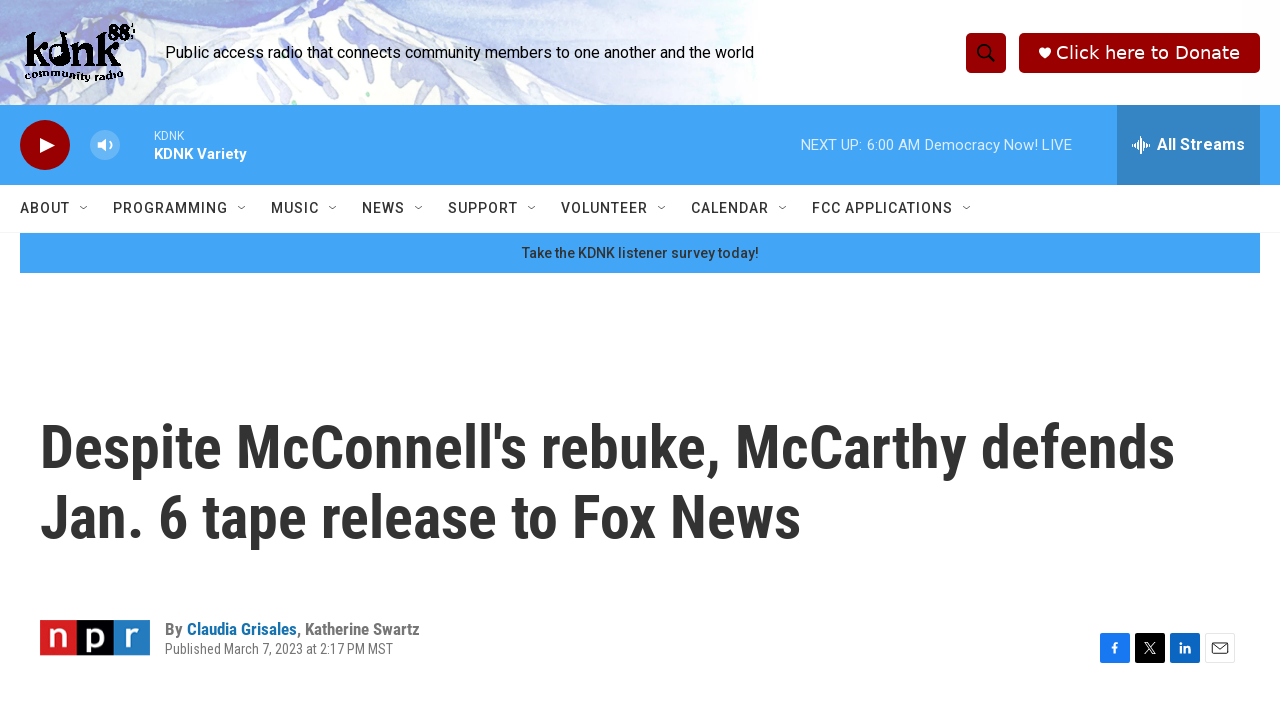

--- FILE ---
content_type: text/html; charset=utf-8
request_url: https://www.google.com/recaptcha/api2/aframe
body_size: 269
content:
<!DOCTYPE HTML><html><head><meta http-equiv="content-type" content="text/html; charset=UTF-8"></head><body><script nonce="Gjuvjkl64nBu6BMi2f2XGw">/** Anti-fraud and anti-abuse applications only. See google.com/recaptcha */ try{var clients={'sodar':'https://pagead2.googlesyndication.com/pagead/sodar?'};window.addEventListener("message",function(a){try{if(a.source===window.parent){var b=JSON.parse(a.data);var c=clients[b['id']];if(c){var d=document.createElement('img');d.src=c+b['params']+'&rc='+(localStorage.getItem("rc::a")?sessionStorage.getItem("rc::b"):"");window.document.body.appendChild(d);sessionStorage.setItem("rc::e",parseInt(sessionStorage.getItem("rc::e")||0)+1);localStorage.setItem("rc::h",'1768378809565');}}}catch(b){}});window.parent.postMessage("_grecaptcha_ready", "*");}catch(b){}</script></body></html>